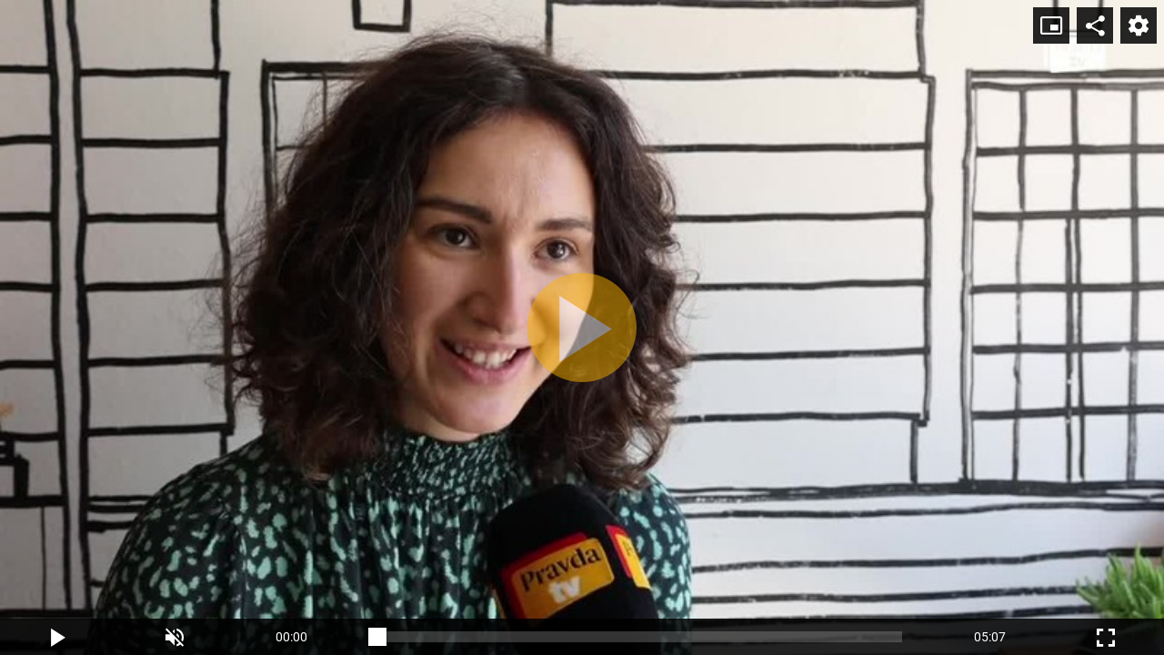

--- FILE ---
content_type: text/html; charset=utf-8
request_url: https://media.tv.pravda.sk/embed/KzNw2Uv5biK?autoplay=0
body_size: 5450
content:
<!DOCTYPE html>
<html>
<head>
    <title>Deti majú jesť "dúhu"! Čo robiť, ak isté potraviny odmietajú?</title>
    <meta name="viewport" content="width=device-width, initial-scale=1">
    <meta name="viewport" content="width=device-width, initial-scale=1, maximum-scale=1, user-scalable=no">
    <meta name="robots" content="noindex, nofollow">
    <meta name="googlebot" content="indexifembedded">
    <meta name="description" content="&lt;p&gt;V zavádzaní nových chutí do jedálnička dieťaťa musia byť rodičia vytrvalí. &quot;Ak ponúknu dieťaťu potravinu raz a ono ju odmietne, už sa k nej nevrátia. Pritom dieťa &lt;br /&gt;potrebuje až 11-krát novú chuť vyskúšať, aby k potravine zmenilo svoj postoj alebo si ju obľúbilo,&quot; opisuje Anetta Vaculíková, zakladateľka občianskeho združenia Skutočne zdravá škola.&lt;/p&gt;">
    <meta property="og:title" content="Deti majú jesť &quot;dúhu&quot;! Čo robiť, ak isté potraviny odmietajú?">
    <meta property="og:type" content="video.other">
    <meta property="og:image" content="https://cloudia.tv.pravda.sk/r1200x/1ed2ac97-dc3e-4982-8308-91db23522b62">
        <style>
        body {
            margin: 0;
        }
    </style>
        <script async src="https://www.googletagmanager.com/gtag/js?id=G-3HMGSBYE7K"></script>
        <script>
            window.dataLayer = window.dataLayer || [];
            function gtag(){ dataLayer.push(arguments);}
            let gtagConfig = {};
            gtag('js', new Date());
            
            gtag('config', "G-3HMGSBYE7K", gtagConfig);
        </script>


</head>
<body>

<script>
  function trackVideoPlayFunction(chartsString) {
    (function(i,s,o,g,r,w,a,m) { i['Stanka']=r;i[r]=i[r]||function() { (i[r].q=i[r].q||[]).push(arguments)},i[w]=i[w] || function() { (i[w].q=i[w].q||[]).push(arguments) },i[r].l=1*new Date();a=s.createElement(o),m=s.getElementsByTagName(o)[0];a.async=1;a.src=g;m.parentNode.insertBefore(a,m) } )(window,document,'script',"https://harvester.tv.pravda.sk/api/v1/harvester.js",'st','wt');
    var chart = "pravda.global.videos,video.1,video.1.vod";
    if (chartsString) {
       chart = chart + ',' + chartsString;
    }
    st( { chart: chart, resource: 'video.2e002c6e-7488-4e6a-8440-de00069e47fa', viewerSetId: "ca36a288-2a69-40ec-be7a-07440e8a1e37" } );
    
  }
</script>

    

<link href="https://player.tv.pravda.sk/styles/bundle.css?v=1749465448" rel="stylesheet">
    <script src="https://player.tv.pravda.sk/radiant/5.12.0/js/rmp.min.js"></script>
    <script src="https://player.tv.pravda.sk/scripts/bundle.min.js?v=1749465448"></script>
<script src="https://player.tv.pravda.sk/scripts/player-responsive.min.js?v=1749465448"></script>
<script src="//gask.hit.gemius.pl/gplayer.js"></script>
<style>
    /* Skin 1 */
    .skin-1 .rmp-current { background: #fab201; }
    .skin-1 .rmp-i:hover, .skin-1 .rmp-module:hover .rmp-i { color: #fab201; }

    /* Skin 2 */
    .skin-2 .rmp-current { background: #fab201; }
    .skin-2 .rmp-i:hover, .skin-2 .rmp-module:hover .rmp-i { color: #fab201; }

    /* Skin rmp-1 */
    .skin-rmp-1 .rmp-i:hover,
    .skin-rmp-1 .rmp-cc-button:hover:not(.rmp-cc-button-active),
    .skin-rmp-1 .rmp-audios-item:hover:not(.rmp-audios-item-active),
    .skin-rmp-1 .rmp-rate:hover:not(.rmp-rate-active),
    .skin-rmp-1 .rmp-quality:hover:not(.rmp-quality-active),
    .skin-rmp-1 .rmp-rate-active,
    .skin-rmp-1 .rmp-cc-button-active,
    .skin-rmp-1 .rmp-quality-active,
    .skin-rmp-1 .rmp-audios-item-active {
        color: #fab201;
    }

    /* Skin 4 */
    .skin-4 .rmp-current { background: #fab201; }
    .skin-4 .rmp-i:hover, .skin-4 .rmp-module:hover .rmp-i { color: #fab201; }
    .skin-4 .rmp-overlay-button .rmp-i { background: #fab201; }
    .skin-4 .rmp-overlay-level:hover:not(.rmp-overlay-level-active) { color: #fab201; }

</style>

<!-- Player container -->
<div class="b-player">
    <!-- Player element -->
    <div class="player-wrap skin-4 resolution-switch-on fullscreen-on play-button-on progress-bar-on duration-on volume-on controls-"> <!-- Controls resolution-switch-off, fullscreen-off, play-button-off, volume-off, duration-off, progress-bar-off,  -->
        <div id="player-1">
            <div class="b-video-ad-button js-video-ad-button">
                <div class="b-video-ad-button-container js-video-ad-button-container">
                    <div class="b-video-ad-button-container-position" data-position="top-left"></div>
                    <div class="b-video-ad-button-container-position" data-position="top-right"></div>
                    <div class="b-video-ad-button-container-position" data-position="bottom-left"></div>
                    <div class="b-video-ad-button-container-position" data-position="bottom-right"></div>
                </div>
                <script id="js-video-ad-button-template" type="text/x-handlebars-template">
                    <div class="b-video-ad-button-wrapper {{ theme }} {{ position }}">
                        <a href="{{ url }}" title="{{ main_title }}" target="_blank" class="e-video-ad-button-link open">
                            <div class="b-image">
                                <img src="{{ image }}" class="e-image" alt="{{ main_title }}">

                                <span class="e-chevron">
                                    <i class="icon icon-chevron-right"></i>
                                </span>
                            </div>
                            <div class="b-content">
                                <div class="b-grid">
                                    <div class="b-column-left">
                                        <h1 class="e-title">{{ main_title }}</h1>
                                        <h2 class="e-subtitle">{{ subtitle }}</h2>
                                    </div>
                                    <div class="b-column-right">
                                        <button class="e-button">
                                            {{ button_text }}
                                        </button>
                                    </div>
                                </div>
                            </div>
                        </a>
                    </div>
                </script>
            </div>
        </div>
    </div>
</div>

<script>
    PageData = {
        cookieDomain: "media.tv.pravda.sk"
    };

    var src = {
                "mp4": [
                        
                        "https://n01.tv.pravda.sk/vod/2021/09/06/2e002c6e-7488-4e6a-8440-de00069e47fa-720p.mp4",
                        
                        "https://n01.tv.pravda.sk/vod/2021/09/06/2e002c6e-7488-4e6a-8440-de00069e47fa-540p.mp4",
                        
                        "https://n01.tv.pravda.sk/vod/2021/09/06/2e002c6e-7488-4e6a-8440-de00069e47fa-360p.mp4"
                ]
    };


    // Define schedule

    var qualityLabels = {"720p":"1280x720","540p":"960x540","360p":"640x360"};

    var labels = {
        bitrates: {
            renditions: ["720p","540p","360p"]
        },
        hint: {
            quality: 'Quality',
            theatreOn: 'Theatre mode',
            theatreOff: 'Default mode',
            sharing: 'Share',
            chapters: 'Chapters',
            volume: 'Volume',
            play: 'Play',
            pause: 'Pause',
            seek: 'Seek',
            enterFullscreen: 'Full screen',
            exitFullscreen: 'Exit full screen',
            quickRewind: 'Quick-rewind',
            quickForward: 'Quick-forward',
            sharingLink: 'Link to video',
            sharingEmbedCode: 'Share video',
            mute: 'Mute',
            unmute: 'Unmute',
            minus: 'Minus',
            plus: 'Plus',
            volumeMid: '50%',
            volumeFull: '100%',
            quickUnmute: 'Activate sound',
            speed: 'Speed',
            captions: 'Captions',
            audio: 'Audio languages',
            audioItem: 'Audio',
            live: 'Live',
            skipToLive: 'Skip to live',
            pip: 'PiP',
            close: 'Close',
            cast: 'Cast',
            airplay: 'AirPlay',
            playlist: 'Playlist',
            next: 'Next',
            previous: 'Previous',
            related: 'Related',
            upNext: 'Up Next',
            off: 'Off',
        },
        ads: {
            controlBarCustomMessage: 'Ad',
        },
        error: {
            customErrorMessage: 'This content is currently unavailable',
            noSupportMessage: 'No playback support',
            noSupportDownload: 'You may download video here',
            noSupportInstallChrome: 'Using the latest version of Google Chrome may help to view this content',
        }
    };

    Rmp.player = new RadiantMP('player-1');

    var customModules = [];

    var settings = {
        licenseKey: "Kl8lZ289OXo9MjBhP3JvbTVkYXNpczMwZGIwQSVfKg==",
        src: src,
        delayToFade: 1000,
        fadeInPlayer: !Rmp.player.getEnvironment().isMobile,
            autoplay: false,
        pathToRmpFiles: "https://player.tv.pravda.sk/radiant/5.12.0/",
        hideControls: false,
        hideSeekBar: false,
        hideFullscreen: false,
        hideVolume: false,
        hideCentralPlayButton: false,
        hideCentralBuffering: false,
            muted: true,
        contentMetadata: {
                poster: ["https://cloudia.tv.pravda.sk/r800x/1ed2ac97-dc3e-4982-8308-91db23522b62"],
        },
            ads: true,
            adCountDown: false,
            adShowRemainingTime: false,
            adTagUrl: "https://vasterix.tv.pravda.sk/api/v1/vmap?category_id=cmstvpravda-40&duration=307&additional%5Bplcmt%5D=2&additional%5Bvpmute%5D=__VPMUTE__&additional%5Bdescription_url%5D=https%3A%2F%2Ftv.pravda.sk%2Fembed%2F2e002c6e-7488-4e6a-8440-de00069e47fa&additional%5Biu%5D=%2F61782924%2Fzzbtv&additional%5Bcust_params%5D=section%3DZdravie%26episode%3DDeti_maj%25C3%25BA_jes%25C5%25A5_%2522d%25C3%25BAhu%2522%2521_%25C4%258Co_robi%25C5%25A5%252C_ak_ist%25C3%25A9_potraviny_odmietnu%253F%26show%3DZdravie",
        skin: "s2",
        labels: labels,
            initialBitrate: 0,
            adLocale: "sk",
            sharing: true,
            sharingUrl: "https://tv.pravda.sk/relacie/zdravie/epizoda/7149-deti-maju-jest-duhu-co-robit-ak-iste-potraviny-odmietnu",
            sharingNetworks: ["facebook","twitter","email"],
                sharingCode: '<iframe xmlns="http://www.w3.org/1999/xhtml" width="640" height="360" scrolling="no" frameborder="0" allowfullscreen="" allow="autoplay; fullscreen" src="https://tv.pravda.sk//embed/2e002c6e-7488-4e6a-8440-de00069e47fa"></iframe>',
        autoHeightMode: true,
        hlsJSXhrWithCredentials: false,
        hlsJSStartLevel: 0,
        detectViewerLanguage: false,
        adShowMarkers: false,
            adVpaidControls: true,
            seekBarThumbnailsLoc: "https://n01.tv.pravda.sk/files/vtt/2021/09/06/2e002c6e-7488-4e6a-8440-de00069e47fa/index_vtt.vtt",
    };

    if (customModules.length) {
        settings.customModule = customModules;
    }


    if (typeof settings.adTagUrl !== "undefined") {
        settings.adTagUrl = settings.adTagUrl.replace(encodeURIComponent('##P_DEVICE_TYPE##'), Rmp.player.getEnvironment().isMobile ? 'mobile' : 'desktop');
        if (settings.adTagUrl.indexOf('__VPMUTE__') !== -1) {
            settings.adTagUrl = settings.adTagUrl.replace(encodeURIComponent('__VPMUTE__'), Rmp.player.getMute() ? '1' : '0');
        }
    }

    function adsScheduleReplace(search, replace) {
        if (typeof adsSchedule === "undefined") {
            return;
        }
        if (adsSchedule.preroll) {
            $.each(adsSchedule.preroll, function(k, v) {
                if (typeof adsSchedule.preroll[k][0] === 'string') {
                    adsSchedule.preroll[k][0] = adsSchedule.preroll[k][0].replace(search, replace);
                }
            });
        }
        if (adsSchedule.midroll) {
            $.each(adsSchedule.midroll, function(k, v) {
                if (typeof adsSchedule.midroll[k][1][0][0] === 'string') {
                    adsSchedule.midroll[k][1][0][0] = adsSchedule.midroll[k][1][0][0].replace(search, replace);
                }
            });
        }
        console.log(adsSchedule);
    }

    if (typeof adsSchedule !== "undefined") {
    }

    Rmp.params = {
        videoIdentifier: "2e002c6e74884e6a8440de00069e47fa",
        videoCreatedAt: "2021-09-06T09:49:19+02:00",
        autoPlay: false,
        videoType: "archive",
        videoTitle: "Deti majú jesť \"dúhu\"! Čo robiť, ak isté potraviny odmietajú?",
        videoDescription: "<p>V zavádzaní nových chutí do jedálnička dieťaťa musia byť rodičia vytrvalí. \"Ak ponúknu dieťaťu potravinu raz a ono ju odmietne, už sa k nej nevrátia. Pritom dieťa <br />potrebuje až 11-krát novú chuť vyskúšať, aby k potravine zmenilo svoj postoj alebo si ju obľúbilo,\" opisuje Anetta Vaculíková, zakladateľka občianskeho združenia Skutočne zdravá škola.<\/p>",
        videoDuration: 307,
        trackingCharts: '',
        autoloop: true,
        da: true,
        logEnabled: 0,
        gemiusPlayerId: "",
        gemiusAccountId: "",
        gaPercent: [75,50,25],
        gemiusCategory: "",
        preview: 0,
        adCheckerUrl: "",
        adCheckerInterval: 10000,
        stankaHeartbeat: true,
        logErrors: false,
        k_events: [],
        isPlaylist: false,
        trackingParams: '{}',
        isLive: false,
            parentUrl: "https://tv.pravda.sk/embed/2e002c6e-7488-4e6a-8440-de00069e47fa",

    };

    if (Cookies.get('gender-select') || !Rmp.params.genderSelectionUrl || Rmp.params.preview) {
        Rmp.player.init(settings);
    } else {
        GenderSelection.work(settings);
    }

    Rmp.init = false;

    Rmp.container = document.getElementById('player-1');
    Rmp.container.addEventListener('autoplaymodedetected', function () {
        if (typeof settings.adTagUrl !== "undefined") {
            let autoplayMode = Rmp.player.getAutoplayMode();
            let autoplayPlaceholderValue = -1;
            if (autoplayMode === 'no-autoplay') {
                autoplayPlaceholderValue = 3;
            } else if (autoplayMode === 'muted-autoplay') {
                autoplayPlaceholderValue = 2;
            } else if (autoplayMode === 'autoplay-with-sound') {
                autoplayPlaceholderValue = 1;
            }
            Rmp.player.adTagUrl = Rmp.player.adTagUrl.replace(encodeURIComponent('##VIDEO_AUTOPLAY##'), autoplayPlaceholderValue);
        }
    });
    Rmp.addEventListeners();


</script>
<script type='text/javascript'>
    (function() {
        if(typeof ChartbeatStrategy !== 'undefined') {
            window['_cbv_strategies'] = window['_cbv_strategies'] || [];
            window['_cbv_strategies'].push(ChartbeatStrategy);
            var _cbv = window._cbv || (window._cbv = []);
            _cbv.push(Rmp.player);
        }

        var _sf_async_config = window._sf_async_config = (window._sf_async_config || {});
        /** CONFIGURATION START **/
        _sf_async_config.uid = "67028";
        _sf_async_config.domain = "pravda.sk";
        _sf_async_config.useCanonical = true;
        _sf_async_config.useCanonicalDomain = true;
        _sf_async_config.playerdomain = "media.tv.pravda.sk";
        /** CONFIGURATION END **/
        function loadChartbeat() {
            var e = document.createElement('script');
            var n = document.getElementsByTagName('script')[0];
            e.type = 'text/javascript';
            e.async = true;
            e.src = '//static.chartbeat.com/js/chartbeat_video.js';
            n.parentNode.insertBefore(e, n);
        }
        loadChartbeat();
    })();
</script>


    
</body>
</html>


--- FILE ---
content_type: application/javascript
request_url: https://player.tv.pravda.sk/scripts/player-responsive.min.js?v=1749465448
body_size: 274
content:
function responsivePlayer(){var a=770,r=$(".b-player").width();if(r<a){var e=r/a;$(".wizard .content").css({"-webkit-transform":"scale("+e+") translateY(-50%)","-moz-transform":"scale("+e+") translateY(-50%)","-ms-transform":"scale("+e+") translateY(-50%)","-o-transform":"scale("+e+") translateY(-50%)",transform:"scale("+e+") translateY(-50%)"})}else $(".wizard .content").css({"-webkit-transform":"scale(1) translateY(-50%)","-moz-transform":"scale(1) translateY(-50%)","-ms-transform":"scale(1) translateY(-50%)","-o-transform":"scale(1) translateY(-50%)",transform:"scale(1) translateY(-50%)"})}var playerDefaultSize=770,playerCurrentSize=$(".b-player").width();$(function(){responsivePlayer()}),$(window).resize(function(){playerCurrentSize=$(".b-player").width(),responsivePlayer()}),$(window).on("load",function(){responsivePlayer()});